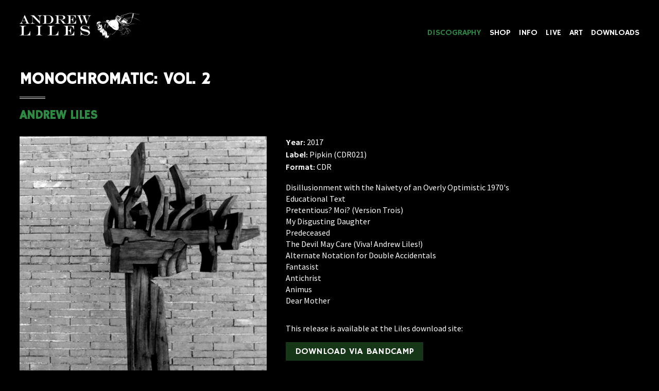

--- FILE ---
content_type: text/html; charset=UTF-8
request_url: https://www.andrewliles.com/discography/monochromatic-volume-two/
body_size: 5002
content:
<!doctype html>
<html class="no-js" lang="">
    <head>
        <meta charset="utf-8">
        <meta http-equiv="x-ua-compatible" content="ie=edge">
        <title>  Monochromatic: Vol. 2 - Andrew Liles</title>
        <meta name="viewport" content="width=device-width, initial-scale=1">
                <link rel="apple-touch-icon" href="apple-touch-icon.png">
        <link href="https://fonts.googleapis.com/css?family=Hammersmith+One|Source+Sans+Pro" rel="stylesheet">
        <link rel="stylesheet" href="https://cdnjs.cloudflare.com/ajax/libs/font-awesome/4.7.0/css/font-awesome.min.css">
        <link rel="stylesheet" href="https://www.andrewliles.com/cms/liles-stuff/themes/Liles-2017/css/main.css?v2">
        <script src="https://www.andrewliles.com/cms/liles-stuff/themes/Liles-2017/js/vendor/modernizr-2.8.3.min.js"></script>
        <meta name='robots' content='max-image-preview:large' />
	<style>img:is([sizes="auto" i], [sizes^="auto," i]) { contain-intrinsic-size: 3000px 1500px }</style>
	<link rel='dns-prefetch' href='//ajax.googleapis.com' />
<link rel='stylesheet' id='wp-block-library-css' href='https://www.andrewliles.com/cms/wp-includes/css/dist/block-library/style.min.css?ver=6.8.3' type='text/css' media='all' />
<style id='classic-theme-styles-inline-css' type='text/css'>
/*! This file is auto-generated */
.wp-block-button__link{color:#fff;background-color:#32373c;border-radius:9999px;box-shadow:none;text-decoration:none;padding:calc(.667em + 2px) calc(1.333em + 2px);font-size:1.125em}.wp-block-file__button{background:#32373c;color:#fff;text-decoration:none}
</style>
<style id='global-styles-inline-css' type='text/css'>
:root{--wp--preset--aspect-ratio--square: 1;--wp--preset--aspect-ratio--4-3: 4/3;--wp--preset--aspect-ratio--3-4: 3/4;--wp--preset--aspect-ratio--3-2: 3/2;--wp--preset--aspect-ratio--2-3: 2/3;--wp--preset--aspect-ratio--16-9: 16/9;--wp--preset--aspect-ratio--9-16: 9/16;--wp--preset--color--black: #000000;--wp--preset--color--cyan-bluish-gray: #abb8c3;--wp--preset--color--white: #ffffff;--wp--preset--color--pale-pink: #f78da7;--wp--preset--color--vivid-red: #cf2e2e;--wp--preset--color--luminous-vivid-orange: #ff6900;--wp--preset--color--luminous-vivid-amber: #fcb900;--wp--preset--color--light-green-cyan: #7bdcb5;--wp--preset--color--vivid-green-cyan: #00d084;--wp--preset--color--pale-cyan-blue: #8ed1fc;--wp--preset--color--vivid-cyan-blue: #0693e3;--wp--preset--color--vivid-purple: #9b51e0;--wp--preset--gradient--vivid-cyan-blue-to-vivid-purple: linear-gradient(135deg,rgba(6,147,227,1) 0%,rgb(155,81,224) 100%);--wp--preset--gradient--light-green-cyan-to-vivid-green-cyan: linear-gradient(135deg,rgb(122,220,180) 0%,rgb(0,208,130) 100%);--wp--preset--gradient--luminous-vivid-amber-to-luminous-vivid-orange: linear-gradient(135deg,rgba(252,185,0,1) 0%,rgba(255,105,0,1) 100%);--wp--preset--gradient--luminous-vivid-orange-to-vivid-red: linear-gradient(135deg,rgba(255,105,0,1) 0%,rgb(207,46,46) 100%);--wp--preset--gradient--very-light-gray-to-cyan-bluish-gray: linear-gradient(135deg,rgb(238,238,238) 0%,rgb(169,184,195) 100%);--wp--preset--gradient--cool-to-warm-spectrum: linear-gradient(135deg,rgb(74,234,220) 0%,rgb(151,120,209) 20%,rgb(207,42,186) 40%,rgb(238,44,130) 60%,rgb(251,105,98) 80%,rgb(254,248,76) 100%);--wp--preset--gradient--blush-light-purple: linear-gradient(135deg,rgb(255,206,236) 0%,rgb(152,150,240) 100%);--wp--preset--gradient--blush-bordeaux: linear-gradient(135deg,rgb(254,205,165) 0%,rgb(254,45,45) 50%,rgb(107,0,62) 100%);--wp--preset--gradient--luminous-dusk: linear-gradient(135deg,rgb(255,203,112) 0%,rgb(199,81,192) 50%,rgb(65,88,208) 100%);--wp--preset--gradient--pale-ocean: linear-gradient(135deg,rgb(255,245,203) 0%,rgb(182,227,212) 50%,rgb(51,167,181) 100%);--wp--preset--gradient--electric-grass: linear-gradient(135deg,rgb(202,248,128) 0%,rgb(113,206,126) 100%);--wp--preset--gradient--midnight: linear-gradient(135deg,rgb(2,3,129) 0%,rgb(40,116,252) 100%);--wp--preset--font-size--small: 13px;--wp--preset--font-size--medium: 20px;--wp--preset--font-size--large: 36px;--wp--preset--font-size--x-large: 42px;--wp--preset--spacing--20: 0.44rem;--wp--preset--spacing--30: 0.67rem;--wp--preset--spacing--40: 1rem;--wp--preset--spacing--50: 1.5rem;--wp--preset--spacing--60: 2.25rem;--wp--preset--spacing--70: 3.38rem;--wp--preset--spacing--80: 5.06rem;--wp--preset--shadow--natural: 6px 6px 9px rgba(0, 0, 0, 0.2);--wp--preset--shadow--deep: 12px 12px 50px rgba(0, 0, 0, 0.4);--wp--preset--shadow--sharp: 6px 6px 0px rgba(0, 0, 0, 0.2);--wp--preset--shadow--outlined: 6px 6px 0px -3px rgba(255, 255, 255, 1), 6px 6px rgba(0, 0, 0, 1);--wp--preset--shadow--crisp: 6px 6px 0px rgba(0, 0, 0, 1);}:where(.is-layout-flex){gap: 0.5em;}:where(.is-layout-grid){gap: 0.5em;}body .is-layout-flex{display: flex;}.is-layout-flex{flex-wrap: wrap;align-items: center;}.is-layout-flex > :is(*, div){margin: 0;}body .is-layout-grid{display: grid;}.is-layout-grid > :is(*, div){margin: 0;}:where(.wp-block-columns.is-layout-flex){gap: 2em;}:where(.wp-block-columns.is-layout-grid){gap: 2em;}:where(.wp-block-post-template.is-layout-flex){gap: 1.25em;}:where(.wp-block-post-template.is-layout-grid){gap: 1.25em;}.has-black-color{color: var(--wp--preset--color--black) !important;}.has-cyan-bluish-gray-color{color: var(--wp--preset--color--cyan-bluish-gray) !important;}.has-white-color{color: var(--wp--preset--color--white) !important;}.has-pale-pink-color{color: var(--wp--preset--color--pale-pink) !important;}.has-vivid-red-color{color: var(--wp--preset--color--vivid-red) !important;}.has-luminous-vivid-orange-color{color: var(--wp--preset--color--luminous-vivid-orange) !important;}.has-luminous-vivid-amber-color{color: var(--wp--preset--color--luminous-vivid-amber) !important;}.has-light-green-cyan-color{color: var(--wp--preset--color--light-green-cyan) !important;}.has-vivid-green-cyan-color{color: var(--wp--preset--color--vivid-green-cyan) !important;}.has-pale-cyan-blue-color{color: var(--wp--preset--color--pale-cyan-blue) !important;}.has-vivid-cyan-blue-color{color: var(--wp--preset--color--vivid-cyan-blue) !important;}.has-vivid-purple-color{color: var(--wp--preset--color--vivid-purple) !important;}.has-black-background-color{background-color: var(--wp--preset--color--black) !important;}.has-cyan-bluish-gray-background-color{background-color: var(--wp--preset--color--cyan-bluish-gray) !important;}.has-white-background-color{background-color: var(--wp--preset--color--white) !important;}.has-pale-pink-background-color{background-color: var(--wp--preset--color--pale-pink) !important;}.has-vivid-red-background-color{background-color: var(--wp--preset--color--vivid-red) !important;}.has-luminous-vivid-orange-background-color{background-color: var(--wp--preset--color--luminous-vivid-orange) !important;}.has-luminous-vivid-amber-background-color{background-color: var(--wp--preset--color--luminous-vivid-amber) !important;}.has-light-green-cyan-background-color{background-color: var(--wp--preset--color--light-green-cyan) !important;}.has-vivid-green-cyan-background-color{background-color: var(--wp--preset--color--vivid-green-cyan) !important;}.has-pale-cyan-blue-background-color{background-color: var(--wp--preset--color--pale-cyan-blue) !important;}.has-vivid-cyan-blue-background-color{background-color: var(--wp--preset--color--vivid-cyan-blue) !important;}.has-vivid-purple-background-color{background-color: var(--wp--preset--color--vivid-purple) !important;}.has-black-border-color{border-color: var(--wp--preset--color--black) !important;}.has-cyan-bluish-gray-border-color{border-color: var(--wp--preset--color--cyan-bluish-gray) !important;}.has-white-border-color{border-color: var(--wp--preset--color--white) !important;}.has-pale-pink-border-color{border-color: var(--wp--preset--color--pale-pink) !important;}.has-vivid-red-border-color{border-color: var(--wp--preset--color--vivid-red) !important;}.has-luminous-vivid-orange-border-color{border-color: var(--wp--preset--color--luminous-vivid-orange) !important;}.has-luminous-vivid-amber-border-color{border-color: var(--wp--preset--color--luminous-vivid-amber) !important;}.has-light-green-cyan-border-color{border-color: var(--wp--preset--color--light-green-cyan) !important;}.has-vivid-green-cyan-border-color{border-color: var(--wp--preset--color--vivid-green-cyan) !important;}.has-pale-cyan-blue-border-color{border-color: var(--wp--preset--color--pale-cyan-blue) !important;}.has-vivid-cyan-blue-border-color{border-color: var(--wp--preset--color--vivid-cyan-blue) !important;}.has-vivid-purple-border-color{border-color: var(--wp--preset--color--vivid-purple) !important;}.has-vivid-cyan-blue-to-vivid-purple-gradient-background{background: var(--wp--preset--gradient--vivid-cyan-blue-to-vivid-purple) !important;}.has-light-green-cyan-to-vivid-green-cyan-gradient-background{background: var(--wp--preset--gradient--light-green-cyan-to-vivid-green-cyan) !important;}.has-luminous-vivid-amber-to-luminous-vivid-orange-gradient-background{background: var(--wp--preset--gradient--luminous-vivid-amber-to-luminous-vivid-orange) !important;}.has-luminous-vivid-orange-to-vivid-red-gradient-background{background: var(--wp--preset--gradient--luminous-vivid-orange-to-vivid-red) !important;}.has-very-light-gray-to-cyan-bluish-gray-gradient-background{background: var(--wp--preset--gradient--very-light-gray-to-cyan-bluish-gray) !important;}.has-cool-to-warm-spectrum-gradient-background{background: var(--wp--preset--gradient--cool-to-warm-spectrum) !important;}.has-blush-light-purple-gradient-background{background: var(--wp--preset--gradient--blush-light-purple) !important;}.has-blush-bordeaux-gradient-background{background: var(--wp--preset--gradient--blush-bordeaux) !important;}.has-luminous-dusk-gradient-background{background: var(--wp--preset--gradient--luminous-dusk) !important;}.has-pale-ocean-gradient-background{background: var(--wp--preset--gradient--pale-ocean) !important;}.has-electric-grass-gradient-background{background: var(--wp--preset--gradient--electric-grass) !important;}.has-midnight-gradient-background{background: var(--wp--preset--gradient--midnight) !important;}.has-small-font-size{font-size: var(--wp--preset--font-size--small) !important;}.has-medium-font-size{font-size: var(--wp--preset--font-size--medium) !important;}.has-large-font-size{font-size: var(--wp--preset--font-size--large) !important;}.has-x-large-font-size{font-size: var(--wp--preset--font-size--x-large) !important;}
:where(.wp-block-post-template.is-layout-flex){gap: 1.25em;}:where(.wp-block-post-template.is-layout-grid){gap: 1.25em;}
:where(.wp-block-columns.is-layout-flex){gap: 2em;}:where(.wp-block-columns.is-layout-grid){gap: 2em;}
:root :where(.wp-block-pullquote){font-size: 1.5em;line-height: 1.6;}
</style>
<script type="text/javascript" src="//ajax.googleapis.com/ajax/libs/jquery/1.11.3/jquery.min.js?ver=1.11.3" id="jquery-js"></script>
<link rel="https://api.w.org/" href="https://www.andrewliles.com/wp-json/" /><link rel="alternate" title="JSON" type="application/json" href="https://www.andrewliles.com/wp-json/wp/v2/posts/5393" /><link rel="canonical" href="https://www.andrewliles.com/discography/monochromatic-volume-two/" />
    </head>
    <body class="wp-singular post-template-default single single-post postid-5393 single-format-standard wp-theme-Liles-2017">

        <header>

            <nav class="clearfix">
                <a href="https://www.andrewliles.com/" id="logo">Andrew Liles</a>
                <ul class="clearfix">
                    <li class="dropdown"><a href="https://www.andrewliles.com/andrew-liles/discography/andrew-liles/" class="dropdown-parent current">Discography</a>
                        <ul>
                            <li><a href="https://www.andrewliles.com/andrew-liles/discography/andrew-liles/" class="current">Andrew Liles</a></li>
                            <li><a href="https://www.andrewliles.com/andrew-liles/discography/monster/">Monster</a></li>
                            <li><a href="https://www.andrewliles.com/andrew-liles/discography/collaborations/">Collaborations</a></li>
                            <li><a href="https://www.andrewliles.com/andrew-liles/discography/remixes/">Remixes</a></li>
                            <li><a href="https://www.andrewliles.com/andrew-liles/discography/compilations/">Compilations</a></li>
                            <li><a href="https://www.andrewliles.com/andrew-liles/discography/current-93/">Current 93</a></li>
                            <li><a href="https://www.andrewliles.com/andrew-liles/discography/nurse-with-wound/">Nurse With Wound</a></li>
                            <li><a href="https://www.andrewliles.com/andrew-liles/discography/merchandise/">Merchandise</a></li>
                        </ul>
                    </li>
                    <li class="dropdown"><a href="https://www.andrewliles.com/shop/" class="dropdown-parent">Shop</a>
                        <ul>
                            <li><a href="https://www.andrewliles.com/shop/">All</a></li>
                            <li><a href="https://www.andrewliles.com/shop/andrew-liles/">Andrew Liles</a></li>
                            <li><a href="https://www.andrewliles.com/shop/art/">Art</a></li>
                            <li><a href="https://www.andrewliles.com/shop/current-93/">Current 93</a></li>
                            <li><a href="https://www.andrewliles.com/shop/nurse-with-wound/">Nurse With Wound</a></li>
                            <li><a href="https://www.andrewliles.com/shop/special-offers/">Special Offers</a></li>
                            <li><a href="https://andrewliles.bandcamp.com/" target="_blank">Downloads</a></li>
                            <li><a href="https://www.andrewliles.com/shop/terms-and-conditions/">Terms &amp; Conditions</a></li>
                        </ul>
                    </li>
                    <li class="dropdown"><a href="https://www.andrewliles.com/info/" class="dropdown-parent">Info</a>
                        <ul>
                            <li><a href="https://www.andrewliles.com/info/">Info</a></li>
                            <li><a href="https://www.andrewliles.com/info/history-of-releases/">History of Releases</a></li>
                            <li><a href="https://www.andrewliles.com/info/interviews/">Interviews</a></li>
                            <li><a href="https://www.andrewliles.com/info/diary-of-a-madman/">Diary of a Madman</a></li>
                            <li><a href="https://www.andrewliles.com/info/the-hole-story/">The Hole Story</a></li>
                            <li><a href="https://www.andrewliles.com/andrew-liles/10-questions/">10 Questions</a></li>
                        </ul>
                    </li>
                                            <li><a href="https://www.andrewliles.com/live/">Live</a></li>
                                        <li><a href="https://www.andrewliles.com/andrew-liles/art/">Art</a></li>
                    <li><a href="https://andrewliles.bandcamp.com/" target="_blank">Downloads</a></li>
                </ul>
            </nav>

            <a href="#" id="nav-toggle"><span></span><span></span><span></span></a>

        </header>
	
		<div class="wrapper clearfix">

			<h1>Monochromatic: Vol. 2</h1>
							<h2>Andrew Liles</h2>
			
			<div class="column five-col first">
									<img src="https://www.andrewliles.com/cms/liles-stuff/uploads/2017/03/mono_2_liles.jpg" alt="Monochromatic: Vol. 2" />
							</div>

			<div class="column five-col">
									<p>
												<strong>Year:</strong> 2017<br>
						<strong>Label:</strong> Pipkin  (CDR021)  <br>
						
													<strong>Format:</strong>
																	CDR																																	</p>
											</p>

											<p>Disillusionment with the Naivety of an Overly Optimistic 1970's Educational Text<br />
Pretentious? Moi? (Version Trois)<br />
My Disgusting Daughter<br />
Predeceased<br />
The Devil May Care (Viva! Andrew Liles!)<br />
Alternate Notation for Double Accidentals<br />
Fantasist<br />
Antichrist<br />
Animus<br />
Dear Mother</p>
										
					
										
						<div class="download-link-wrapper">
							<p>This release is available at the Liles download site:</p>
							<a href="https://andrewliles.bandcamp.com/album/monochromatic-vol-2" class="btn" target="_blank">Download via Bandcamp</a>
						</div>

					
							</div>

		</div>

		<div class="white-row">

			<div class="wrapper clearfix">
				<div class="column five-col first extra-images">
											<iframe style="border: 0; width: 100%; height: 208px; margin-bottom: 2rem;" src="https://bandcamp.com/EmbeddedPlayer/album=611376057/size=large/bgcol=ffffff/linkcol=000000/artwork=none/transparent=true/" seamless></iframe>
										
							<img src="https://www.andrewliles.com/cms/liles-stuff/uploads/2017/03/mono_2_webiste.jpg" alt="" />
					
									</div>
				<div class="column seven-col">

										
						<p>It is 20 years since my first CDR <strong><a href="https://andrewliles.bandcamp.com/album/rc">RC</a></strong> and 10 years since the 12 disc series <strong><a href="https://andrewliles.bandcamp.com/album/the-complete-vortex-vault-recordings-remastered">THE VORTEX VAULT</a> </strong>were released. Monochromatic celebrates my industrious D.I.Y attitude of yesteryear and embraces the aesthetics of <strong><a href="https://andrewliles.bandcamp.com/album/the-complete-vortex-vault-recordings-remastered">THE VORTEX VAULT</a> </strong>series by being a platform in which to release wildly diverse music quickly and impulsively. Monochromatic releases will be issued randomly, sometimes in multiples and sometimes individually. There has been no target set to the amount of releases in the series, it could end suddenly or continue indefinitely.</p>
<p>All discs are professionally pressed CDRs in an edition of 100. They come in a clam-shell with a signed business card.</p>
<p>Everything is Black and White&#8230; but sometimes grey&#8230; with a little colour.</p>
												
									</div>
			</div>

		</div>

	
        <footer>
            <div class="wrapper clearfix">

                <div class="column four-col first">
                    
                    <h4>Follow</h4>
                    <ul>
                        <li><a href="https://www.facebook.com/pages/Andrew-Liles/163025023708377" target="_blank"><i class="fa fa-facebook"></i></a></li>
                        <li><a href="https://www.instagram.com/monster_liles/" target="_blank"><i class="fa fa-instagram"></i></a></li>
                        <li><a href="https://twitter.com/monsterliles" target="_blank"><i class="fa fa-twitter"></i></a></li>
                        <li><a href="https://andrewliles.bandcamp.com/" target="_blank"><i class="fa fa-bandcamp"></i></a></li>
                        <li><a href="http://www.mixcloud.com/andrewowenliles/" target="_blank"><i class="fa fa-mixcloud"></i></a></li>
                    </ul>

                </div>

                <div class="column four-col right">

                    <form action="https://COM.us7.list-manage.com/subscribe/post?u=95e6cdf0114e16b6b1a8be2b7&amp;id=271c7f4861" method="post" id="mc-embedded-subscribe-form" name="mc-embedded-subscribe-form" class="validate" target="_blank" novalidate>
                        <h4>Mailing list</h4>
                        <input type="email" value="" name="EMAIL" class="required email" id="mce-EMAIL"><br>
                        <input type="submit" value="Subscribe" name="subscribe" id="mc-embedded-subscribe" class="btn">
                    </form>

                </div>

                <img src="https://www.andrewliles.com/cms/liles-stuff/themes/Liles-2017/img/footer.png" id="footer-img" />

                <span>&copy; Andrew Liles 2026</span>
                
            </div>
        </footer>
        <script src="https://www.andrewliles.com/cms/liles-stuff/themes/Liles-2017/js/main.min.js"></script>
                    <script>

            $(function() {

                $('.paypal-wrapper').show();

                
                    $('#select-format').change(function(){

                        
                            
                        
                        $('#location-UK').html('UK (incl shipping) £'+priceUK+' GBP');
                        $('#location-EU').html('EU (incl shipping) £'+priceEU+' GBP');
                        $('#location-ROW').html('Worldwide (incl shipping) £'+priceROW+' GBP');

                        $('.location-UK').val(priceUK);
                        $('.location-EU').val(priceEU);
                        $('.location-ROW').val(priceROW);

                        $('#name-format').val('Monochromatic: Vol. 2 ' + chosenFormat);

                    });

                
            });

            </script>
                <script>
            (function(b,o,i,l,e,r){b.GoogleAnalyticsObject=l;b[l]||(b[l]=
            function(){(b[l].q=b[l].q||[]).push(arguments)});b[l].l=+new Date;
            e=o.createElement(i);r=o.getElementsByTagName(i)[0];
            e.src='https://www.google-analytics.com/analytics.js';
            r.parentNode.insertBefore(e,r)}(window,document,'script','ga'));
            ga('create','UA-48326295-1','auto');ga('send','pageview');
        </script>
        <script type="speculationrules">
{"prefetch":[{"source":"document","where":{"and":[{"href_matches":"\/*"},{"not":{"href_matches":["\/cms\/wp-*.php","\/cms\/wp-admin\/*","\/cms\/liles-stuff\/uploads\/*","\/cms\/liles-stuff\/*","\/cms\/liles-stuff\/plugins\/*","\/cms\/liles-stuff\/themes\/Liles-2017\/*","\/*\\?(.+)"]}},{"not":{"selector_matches":"a[rel~=\"nofollow\"]"}},{"not":{"selector_matches":".no-prefetch, .no-prefetch a"}}]},"eagerness":"conservative"}]}
</script>
    </body>
</html>

<!-- Page cached by LiteSpeed Cache 7.1 on 2026-01-22 21:46:52 -->

--- FILE ---
content_type: text/plain
request_url: https://www.google-analytics.com/j/collect?v=1&_v=j102&a=1618636064&t=pageview&_s=1&dl=https%3A%2F%2Fwww.andrewliles.com%2Fdiscography%2Fmonochromatic-volume-two%2F&ul=en-us%40posix&dt=Monochromatic%3A%20Vol.%202%20-%20Andrew%20Liles&sr=1280x720&vp=1280x720&_u=IEBAAEABAAAAACAAI~&jid=798779136&gjid=1654351706&cid=992536206.1769118413&tid=UA-48326295-1&_gid=1259836927.1769118413&_r=1&_slc=1&z=414870944
body_size: -451
content:
2,cG-8D3G4E844R